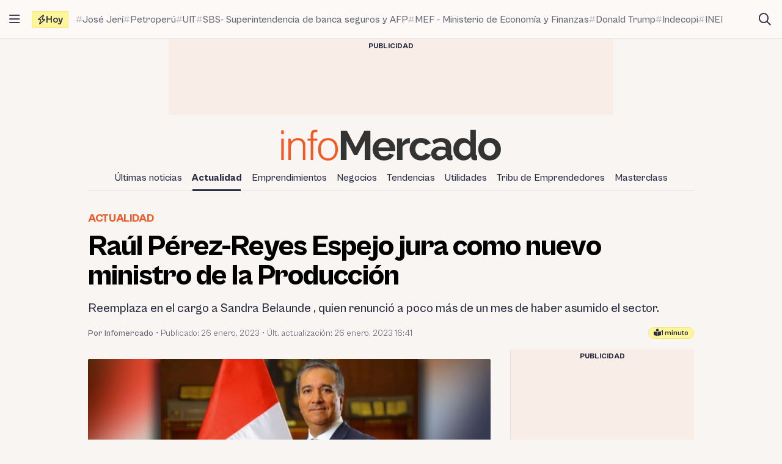

--- FILE ---
content_type: text/html; charset=utf-8
request_url: https://www.google.com/recaptcha/api2/aframe
body_size: 268
content:
<!DOCTYPE HTML><html><head><meta http-equiv="content-type" content="text/html; charset=UTF-8"></head><body><script nonce="xiIhKAG30PUMFHcmYUzplg">/** Anti-fraud and anti-abuse applications only. See google.com/recaptcha */ try{var clients={'sodar':'https://pagead2.googlesyndication.com/pagead/sodar?'};window.addEventListener("message",function(a){try{if(a.source===window.parent){var b=JSON.parse(a.data);var c=clients[b['id']];if(c){var d=document.createElement('img');d.src=c+b['params']+'&rc='+(localStorage.getItem("rc::a")?sessionStorage.getItem("rc::b"):"");window.document.body.appendChild(d);sessionStorage.setItem("rc::e",parseInt(sessionStorage.getItem("rc::e")||0)+1);localStorage.setItem("rc::h",'1768948194120');}}}catch(b){}});window.parent.postMessage("_grecaptcha_ready", "*");}catch(b){}</script></body></html>